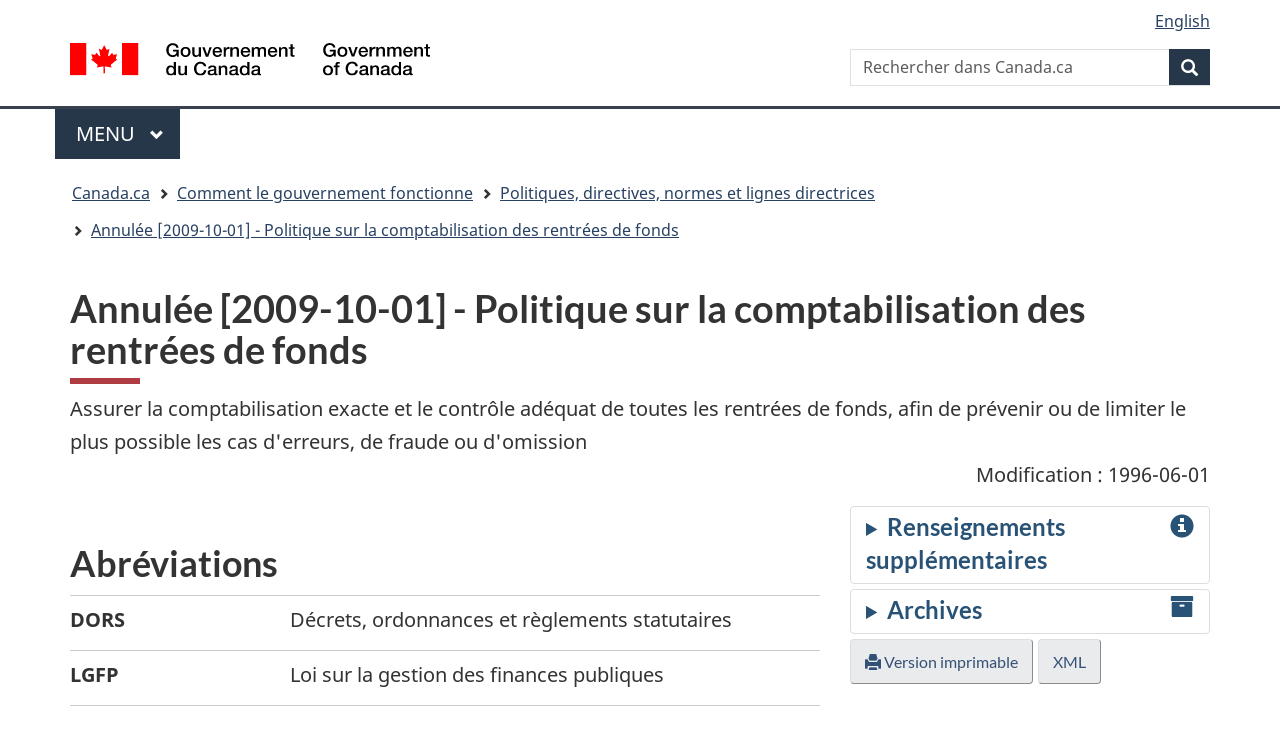

--- FILE ---
content_type: text/html; charset=utf-8
request_url: https://www.tbs-sct.canada.ca/pol/doc-fra.aspx?id=12212&section=acronyms
body_size: 6945
content:

<!DOCTYPE html>

<!--[if lt IE 9]><html class="no-js lt-ie9" lang="fr" dir="ltr"><![endif]-->
<!--[if gt IE 8]><!-->
<html xmlns="http://www.w3.org/1999/xhtml" class="no-js" lang="fr" dir="ltr">
<!--<![endif]-->
    <head>
        <!-- Google Tag Manager (NOT BUILT IN TO THE CDN TEMPLATE) -->
        <script>(function(w,d,s,l,i){w[l]=w[l]||[];w[l].push({'gtm.start':
        new Date().getTime(),event:'gtm.js'});var f=d.getElementsByTagName(s)[0],
        j=d.createElement(s),dl=l!='dataLayer'?'&l='+l:'';j.async=true;j.src=
        'https://www.googletagmanager.com/gtm.js?id='+i+dl;f.parentNode.insertBefore(j,f);
        })(window,document,'script','dataLayer','GTM-5HHZ4ST');</script>
        <!-- End Google Tag Manager -->

        <meta charset="utf-8"/>
        <!-- Web Experience Toolkit (WET) / Boîte à outils de l'expérience Web (BOEW)
            wet-boew.github.io/wet-boew/License-en.html / wet-boew.github.io/wet-boew/Licence-fr.html -->
        <title>Annulée [2009-10-01]  - Politique sur la comptabilisation des rentrées de fonds - Abréviations- Canada.ca</title>
        <meta content="width=device-width,initial-scale=1" name="viewport"/>
        <!-- Load closure template scripts -->
        <script type="text/javascript" src="https://www.canada.ca/etc/designs/canada/cdts/gcweb/v5_0_2/cdts/compiled/soyutils.js"></script>
        <script type="text/javascript" src="https://www.canada.ca/etc/designs/canada/cdts/gcweb/v5_0_2/cdts/compiled/wet-fr.js"></script>
        <script type="text/javascript" src="https://www.canada.ca/etc/designs/canada/cdts/gcweb/v5_0_2/cdts/compiled/plugins-fr.js"></script>
        <noscript>
            <!-- Write closure fall-back static file -->
            		<!--[if gte IE 9 | !IE ]><!-->
		<link href="https://www.canada.ca/etc/designs/canada/cdts/gcweb/v4_0_27/assets/favicon.ico" rel="icon" type="image/x-icon">
		<link rel="stylesheet" href="https://www.canada.ca/etc/designs/canada/cdts/gcweb/v4_0_27/css/theme.min.css">
		<link rel="stylesheet" href="https://www.canada.ca/etc/designs/canada/cdts/gcweb/v4_0_27/cdts/cdtsfixes.css">
		<!-- Are you using the application templates? If so add the following CSS file -->
		<!-- <link rel="stylesheet" href="https://www.canada.ca/etc/designs/canada/cdts/gcweb/v4_0_27/cdts/cdtsapps.css">-->
		<!--<![endif]-->
		<!--[if lt IE 9]>
		<link href="https://www.canada.ca/etc/designs/canada/cdts/gcweb/v4_0_27/assets/favicon.ico" rel="shortcut icon" />
		<link rel="stylesheet" href="https://www.canada.ca/etc/designs/canada/cdts/gcweb/v4_0_27/css/ie8-theme.min.css" />
		<![endif]-->
		<!--[if lte IE 9]><![endif]-->
		<link rel="stylesheet" href="https://www.canada.ca/etc/designs/canada/cdts/gcweb/v4_0_27/css/noscript.min.css" />
		<link rel="stylesheet" href="https://www.canada.ca/etc/designs/canada/cdts/gcweb/v4_0_27/cdts/cdtsnoscript.css" />
        </noscript>
         <!-- Write closure template -->
        <script type="text/javascript">
            document.write(wet.builder.refTop({"cdnEnv":"prod","isApplication":false}));
        </script>

        <meta name="WebConfigHost" content="www" />
<link rel="stylesheet" href="./css/pol.css" />
<link href="//netdna.bootstrapcdn.com/font-awesome/4.0.3/css/font-awesome.css" rel="stylesheet">
<meta name="type" content="Politique" />
<meta name="typeid" content="27" />
<meta name="status" content="Approuvé(e)" />
<meta name="statusid" content="1" />
<meta name="instrumentversion" content="Annulé(e)" />
<meta name="instrumentversionid" content="3" />
<meta name="plannedactionid" content="266" />
<meta name="subject" content="Accounting" />
<meta name="subjectid" content="119" />
<meta name="subject" content="Comptabilité" />
<meta name="subjectid" content="120" />
<meta name="subject" content="Records" />
<meta name="subjectid" content="744" />
<meta name="subject" content="Collections" />
<meta name="subjectid" content="799" />
<meta name="subject" content="Audit" />
<meta name="subjectid" content="908" />
<meta name="subject" content="Vérification" />
<meta name="subjectid" content="909" />
<meta name="subject" content="Collection" />
<meta name="subjectid" content="1718" />
<meta name="subject" content="Dossier" />
<meta name="subjectid" content="5082" />
<script src="//assets.adobedtm.com/be5dfd287373/0127575cd23a/launch-f7c3e6060667.min.js "></script>
<meta name="dc.title" content="Annulée [2009-10-01]  - Politique sur la comptabilisation des rentrées de fonds - Abréviations">
<meta name="dcterms.title" content="Annulée [2009-10-01]  - Politique sur la comptabilisation des rentrées de fonds - Abréviations">
<meta name="gc.description.Long" content="Assurer la comptabilisation exacte et le contrôle adéquat de toutes les rentrées de fonds, afin de prévenir ou de limiter le plus possible les cas d'erreurs, de fraude ou d'omission">
<meta name="dcterms.description" content="Assurer la comptabilisation exacte et le contrôle adéquat de toutes les rentrées de fonds, afin de prévenir ou de limiter le plus possible les cas d'erreurs, de fraude ou d'omission">
<meta name="dc.creator" content="Secrétariat du Conseil du Trésor du Canada">
<meta name="dcterms.creator" content="Secrétariat du Conseil du Trésor du Canada">
<meta name="gc.institution" content="Gouvernement du Canada">
<meta name="dc.language" title="UTF-8" content="fra">
<meta name="dcterms.language" title="UTF-8" content="fra">
<meta name="dc.audience" content="public">
<meta name="dc.date.issued" title="W3CDTF" content="2006-03-06">
<meta name="dcterms.issued" title="W3CDTF" content="2006-03-06">
<meta name="dc.date.modified" title="W3CDTF" content="1996-06-01">
<meta name="dcterms.modified" title="W3CDTF" content="1996-06-01">
<meta name="dc.spatial.country" content="Canada">
<meta name="dcterms.spatial" content="Canada">
<meta name="dcterms.service" content="TBS-SCT_POL">
<meta name="dcterms.accessRights" content="2">

        <!-- GoC.WebTemplate Version ASPX 4.0.27.1 -->
        <!-- GoC.WebTemplate.Core Version 1.0.6596.29129 -->
    </head>
    <body vocab="http://schema.org/" typeof="WebPage">
        
        <div id="def-top">
            <!-- Write closure fall-back static file -->
            		<ul id="wb-tphp">
			<li class="wb-slc"><a class="wb-sl" href="#wb-cont">Passer au contenu principal</a></li>
			<li class="wb-slc visible-sm visible-md visible-lg"><a class="wb-sl" href="#wb-info">Passer à «&#160;À propos de ce site&#160;»</a></li>
		</ul>
		<header role="banner">
			<div id="wb-bnr" class="container">
				<div class="row">
					<div class="brand col-xs-8 col-sm-9 col-md-6">
						<a href="https://www.canada.ca/fr.html"><object type="image/svg+xml" tabindex="-1" data="https://www.canada.ca/etc/designs/canada/cdts/gcweb/v4_0_27/assets/sig-blk-fr.svg"></object><span class="wb-inv"> Gouvernement du Canada / <span lang="en">Government of Canada</span></span></a>
					</div>
					<section class="wb-mb-links col-xs-4 col-sm-3 visible-sm visible-xs" id="wb-glb-mn">
						<h2>Recherche et menus</h2>
						<ul class="list-inline text-right chvrn">
							<li><a href="#mb-pnl" title="Recherche et menus" aria-controls="mb-pnl" class="overlay-lnk" role="button"><span class="glyphicon glyphicon-search"><span class="glyphicon glyphicon-th-list"><span class="wb-inv">Recherche et menus</span></span></span></a></li>
						</ul>
						<div id="mb-pnl"></div>
					</section>
					<section id="wb-srch" class="col-xs-6 text-right visible-md visible-lg">
						<h2>Recherche</h2>
						<form action="https://www.canada.ca/fr/sr.html" method="get" name="cse-search-box" role="search" class="form-inline">
							<div class="form-group">
								<label for="wb-srch-q" class="wb-inv">Recherchez le site Web</label>
								<input name="cdn" value="canada" type="hidden">
								<input name="st" value="s" type="hidden">
								<input name="num" value="10" type="hidden">
								<input name="langs" value="fr" type="hidden">
								<input name="st1rt" value="1" type="hidden">
								<input name="s5bm3ts21rch" value="x" type="hidden">
								<input id="wb-srch-q" list="wb-srch-q-ac" class="wb-srch-q form-control" name="q" type="search" value="" size="27" maxlength="150" placeholder="Rechercher dans Canada.ca">
								<input type="hidden" name="_charset_" value="UTF-8">
								<datalist id="wb-srch-q-ac">
									<!--[if lte IE 9]><select><![endif]-->
									<!--[if lte IE 9]></select><![endif]-->
								</datalist>
							</div>
							<div class="form-group submit">
								<button type="submit" id="wb-srch-sub" class="btn btn-primary btn-small" name="wb-srch-sub"><span class="glyphicon-search glyphicon"></span><span class="wb-inv">Recherche</span></button>
							</div>
						</form>
					</section>
				</div>
			</div>
			<nav role="navigation" id="wb-sm" class="wb-menu visible-md visible-lg" typeof="SiteNavigationElement">
				<div class="container nvbar">
					<h2>Menu des sujets</h2>
					<div class="row">
						<ul class="list-inline menu">
							<li><a href="https://www.canada.ca/fr/services/emplois.html">Emplois</a></li>
							<li><a href="https://www.canada.ca/fr/services/immigration-citoyennete.html">Immigration</a></li>
							<li><a href="https://voyage.gc.ca/">Voyage</a></li>
							<li><a href="https://www.canada.ca/fr/services/entreprises.html">Entreprises</a></li>
							<li><a href="https://www.canada.ca/fr/services/prestations.html">Prestations</a></li>
							<li><a href="https://www.canada.ca/fr/services/sante.html">Santé</a></li>
							<li><a href="https://www.canada.ca/fr/services/impots.html">Impôts</a></li>
							<li><a href="https://www.canada.ca/fr/services.html">Autres services</a></li>
						</ul>
					</div>
				</div>
			</nav>
			<nav role="navigation" id="wb-bc" property="breadcrumb">
				<h2>Vous êtes ici :</h2>
				<div class="container">
					<div class="row">
						<ol class="breadcrumb">
							<li><a href="https://www.canada.ca/fr.html">Accueil</a></li>
						</ol>
					</div>
				</div>
			</nav>
		</header>
        </div>
        <!-- Write closure template -->
        <script type="text/javascript">
            var defTop = document.getElementById("def-top");
            defTop.outerHTML = wet.builder.top({"cdnEnv":"prod","search":true,"lngLinks":[{"href":"doc-eng.aspx?id=12212&section=acronyms","lang":"en","text":"English"}],"showPreContent":true,"breadcrumbs":[{"href":"http://www.canada.ca/fr/index.html","title":"Accueil"},{"href":"http://www.canada.ca/fr/gouvernement/systeme/index.html","title":"Comment le gouvernement fonctionne"},{"href":"index-fra.aspx","title":"Politiques, directives, normes et lignes directrices"},{"href":"doc-fra.aspx?id=12212","title":"Annulée [2009-10-01]  - Politique sur la comptabilisation des rentrées de fonds"}],"topSecMenu":false,"siteMenu":true});
        </script>

        <main role="main" property="mainContentOfPage" class="container">

            <!-- the main content -->
            
    <h1 id="wb-cont" property="name">Annulée [2009-10-01]  - Politique sur la comptabilisation des rentrées de fonds</h1>
    <div class="row">
        <div class="col-md-12">
            Assurer la comptabilisation exacte et le contrôle adéquat de toutes les rentrées de fonds, afin de prévenir ou de limiter le plus possible les cas d'erreurs, de fraude ou d'omission
        </div>
        <div class="col-md-12 text-right">
            Modification&nbsp;: 1996-06-01
        </div>
    </div>
    <div class="row">
        <div class="col-md-12">
            
            

            <div class="row mrgn-tp-md">
                

                <!--googleoff: all-->
                <section class="col-xs-12 col-md-4 mrgn-bttm-sm pull-right">
                    
                    
                    <details class="pol-sb">
                        <summary><h2 class="h3"><span class="glyphicon glyphicon-info-sign pull-right"></span>Renseignements supplémentaires</h2></summary>

                        
                            <p><strong>Terminologie :</strong></p>
                            <ul class="lst-spcd margin-top-medium">
                                <li><a href="doc-fra.aspx?id=12212&section=acronyms">Abréviations</a></li>
                                
                            </ul>
                        

                    </details>
                    
                    <details class="pol-sb">
                        <summary><h2 class="h3"><span class="fa fa-archive pull-right"></span>Archives</h2></summary>

                        
                            <p><strong>Cette politique est remplacée par :</strong></p>
                            <ul class="lst-spcd margin-top-medium">
                            
                                <li><a href="doc-fra.aspx?id=15784">demandes de paiement et le contrôle des chèques, Directive sur les [2009-10-01]</a></li>
                            
                                <li><a href="doc-fra.aspx?id=15785">rentrées, dépôts et enregistrements de fonds, Directive sur les [2009-10-01]</a></li>
                            
                            </ul>
                        
                            <p><strong>Cette politique remplace :</strong></p>
                            <ul class="lst-spcd margin-top-medium">
                            
                                <li><a href="doc-fra.aspx?id=12151">Acceptation des cartes de crédit aux fins du paiement de biens et services fournis par le gouvernement [2009-10-01]</a></li>
                            
                            </ul>
                        

                        <a class="btn btn-link" href="arch-fra.aspx"><span class="fa fa-archive"></span> Voir tous les instruments inactifs</a>
                    </details>
                    
                    <a class="btn btn-default" href="doc-fra.aspx?id=12212&amp;section=html" role="button"
                         onclick="_gaq.push(['_trackEvent', 'policy suite', 'html', 'http://www.tbs-sct.canada.ca/pol/doc-fra.aspx?id=12212&amp;section=html']);"><span class="glyphicon glyphicon-print"></span> Version imprimable</a>
                    
                    <a class="btn btn-default" href="doc-fra.aspx?id=12212&amp;section=xml" role="button" data-gc-analytics="manualDownload"
                         onclick="_gaq.push(['_trackEvent', 'policy suite', 'xml', 'http://www.tbs-sct.canada.ca/pol/doc-fra.aspx?id=12212&amp;section=xml']);">XML</a>
                    

                </section>
                <!--googleon: all-->

                
                <section class="col-xs-12 col-md-8 pull-left">
                    
                            <h2>Abréviations</h2>
                            <div class="row">
                                <dl class="dl-horizontal col-md-12">
                                    
                                    <dt>DORS</dt>
                                    <dd>Décrets, ordonnances et règlements statutaires</dd>
                                    
                                    <dt>LGFP</dt>
                                    <dd>Loi sur la gestion des finances publiques</dd>
                                    
                                    <dt>TEF</dt>
                                    <dd>transfert électronique de fonds</dd>
                                    
                                </dl>
                            </div>
                        
                </section>
            </div>
            <div class="clearfix"></div>
        </div>
    </div>

            <!-- end main content -->
            <div id="def-preFooter">
                <!-- Write closure fall-back static file -->
                			<div class="row pagedetails">
				<div class="col-sm-6 col-lg-4 mrgn-tp-sm">
					<a href="https://www.canada.ca/fr/signaler-probleme.html" class="btn btn-default btn-block">Signaler un problème ou une erreur sur cette page</a>
				</div>
				<div class="datemod col-xs-12 mrgn-tp-lg">
					<dl id="wb-dtmd">
						<dt>Date de modification&#160;:&#32;</dt>
						<dd><time property="dateModified">2017-08-25</time></dd>
					</dl>
				</div>
			</div>
            </div>
            <!-- Write closure template -->
            <script type="text/javascript">
                var defPreFooter = document.getElementById("def-preFooter");
                defPreFooter.outerHTML = wet.builder.preFooter( {"cdnEnv":"prod","dateModified":"1996-06-01","showPostContent":true,"showFeedback":false,"showShare":false});
            </script>
        </main>
        <div id="def-footer">
            <!-- Write closure fall-back static file -->
            		<aside class="gc-nttvs container">
			<h2>Activités et initiatives du gouvernement du Canada</h2>
			<div id="gcwb_prts" class="wb-eqht row">
				<p class="mrgn-lft-md"><a href="https://www.canada.ca/activites.html">Accédez aux activités et initiatives du gouvernement du Canada</a></p>
			</div>
		</aside>
		<footer role="contentinfo" id="wb-info">
			<nav role="navigation" class="container wb-navcurr">
				<h2 class="wb-inv">Au sujet du gouvernement</h2>
				<ul class="list-unstyled colcount-sm-2 colcount-md-3">
					<li><a href="https://www.canada.ca/fr/contact.html">Contactez-nous</a></li>
					<li><a href="https://www.canada.ca/fr/gouvernement/min.html">Ministères et organismes</a></li>
					<li><a href="https://www.canada.ca/fr/gouvernement/fonctionpublique.html">Fonction publique et force militaire</a></li>
					<li><a href="https://www.canada.ca/fr/nouvelles.html">Nouvelles</a></li>
					<li><a href="https://www.canada.ca/fr/gouvernement/systeme/lois.html">Traités, lois et règlements</a></li>
					<li><a href="https://www.canada.ca/fr/transparence/rapports.html">Rapports à l'échelle du gouvernement</a></li>
					<li><a href="http://pm.gc.ca/fra">Premier ministre</a></li>
					<li><a href="https://www.canada.ca/fr/gouvernement/systeme.html">Comment le gouvernement fonctionne</a></li>
					<li><a href="http://ouvert.canada.ca/">Gouvernement ouvert</a></li>
				</ul>
			</nav>
			<div class="brand">
				<div class="container">
					<div class="row">
						<nav class="col-md-10 ftr-urlt-lnk">
							<h2 class="wb-inv">À propos du site</h2>
							<ul>
								<li><a href="https://www.canada.ca/fr/sociaux.html">Médias sociaux</a></li>
								<li><a href="https://www.canada.ca/fr/mobile.html">Applications mobiles</a></li>
								<li><a href="https://www1.canada.ca/fr/nouveausite.html">À propos de Canada.ca</a></li>
								<li><a href="https://www.canada.ca/fr/transparence/avis.html">Avis</a></li>
								<li><a href="https://www.canada.ca/fr/transparence/confidentialite.html">Confidentialité</a></li>
							</ul>
						</nav>
						<div class="col-xs-6 visible-sm visible-xs tofpg">
							<a href="#wb-cont">Haut de la page <span class="glyphicon glyphicon-chevron-up"></span></a>
						</div>
						<div class="col-xs-6 col-md-2 text-right">
							<object type="image/svg+xml" tabindex="-1" role="img" data="https://www.canada.ca/etc/designs/canada/cdts/gcweb/v4_0_27/assets/wmms-blk.svg" aria-label="Symbole du gouvernement du Canada"></object>
						</div>
					</div>
				</div>
			</div>
		</footer>
        </div>
        <!-- Write closure template -->
        <script type="text/javascript">
            var defFooter = document.getElementById("def-footer");
            defFooter.outerHTML = wet.builder.footer( {"cdnEnv":"prod","showFooter":true,"showFeatures":true});
        </script>
        <!-- Write closure template -->
            <script type="text/javascript">
                document.write(wet.builder.refFooter({"cdnEnv":"prod","exitScript":false,"displayModal":false}));
            </script>
        <script src="scripts/ps-1.0.0.js"></script>
<script>if (!!PS) { PS.Root="/pol"; }</script>
<script src="scripts/PagePreferences.js"></script>
<script>PS.InstrumentId=12212;</script>
<script src="scripts/lh-1.0.0.js"></script>
<script src="scripts/tv-1.0.3.js"></script>
<script src="scripts/bootstrap.tooltip-3.3.6.js"></script>
<script src="scripts/bootstrap.popover-3.3.6.js"></script>
<script src="scripts/bootstrap.accessibility-plugin.js"></script>
<script src="scripts/gls-0.0.1.js"></script>
<script type="text/javascript" src="./scripts/ga/googleanalytics.js"></script>
<noscript><iframe title="Google Tag Manager Canada" src="//www.googletagmanager.com/ns.html?id=GTM-MG4LMJ" height="0" width="0" style="display:none;visibility:hidden"></iframe></noscript><script>(function(w,d,s,l,i){w[l]=w[l]||[];w[l].push({'gtm.start':new Date().getTime(),event:'gtm.js'});var f=d.getElementsByTagName(s)[0],j=d.createElement(s),dl=l!='dataLayer'?'&l='+l:'';j.async=true;j.src='//www.googletagmanager.com/gtm.js?id='+i+dl;f.parentNode.insertBefore(j,f);})(window,document,'script','dataLayer','GTM-MG4LMJ');</script>
<script type="text/javascript">_satellite.pageBottom();</script>

    </body>
</html>



--- FILE ---
content_type: application/x-javascript
request_url: https://www.tbs-sct.canada.ca/pol/scripts/ga/googleanalytics.js
body_size: 864
content:
var _gaq = _gaq || [];
_gaq.push(['_setAccount', 'UA-19331166-1']);
_gaq.push(['_trackPageview']);
_gaq.push(['_gat._anonymizeIp']);
(function () {
    var ga = document.createElement('script'); ga.type = 'text/javascript'; ga.async = true;
    ga.src = ('https:' == document.location.protocol ? 'https://ssl' : 'https://www') + '.google-analytics.com/ga.js';
    var s = document.getElementsByTagName('script')[0]; s.parentNode.insertBefore(ga, s);
})();


--- FILE ---
content_type: application/x-javascript
request_url: https://www.tbs-sct.canada.ca/pol/scripts/tv-1.0.3.js
body_size: 1572
content:
var TREEVIEW = TREEVIEW ? (function () { alert('TREEVIEW already exists') }()) : {
    version: "1.0.3",
    root: null,
    init: function () {
        // Find the root of the TreeView.
        this.root = $(".tv > .tv-ul");

        if (window.location.href.indexOf("#") > -1) {
            // Expand all when a bookmark is present.
            TREEVIEW.tvExpandCollapseAll({ data: { expand: true }});
        } else {
            // Hide non-expanded tree nodes.
            if (!!this.root) { $(".tv-li", this.root).each(function (i, item) { TREEVIEW.tvExpandCollapse({ "li": item, "expand": ($(item).attr("aria-expanded") == "true") }) }); $(":focus", this.root).blur(); }
        };
        // Add Event Listeners to "Expand All", "Collapse All" buttons.
        wb.doc.on("click", ".tv .tv-exall", { "expand": true }, TREEVIEW.tvExpandCollapseAll);
        wb.doc.on("click", ".tv .tv-coall", { "expand": false }, TREEVIEW.tvExpandCollapseAll);
    },
    initWbDisable: function () {
        TREEVIEW.init();
    },
    tvExpandCollapse: function (event) {
        if (event.preventDefault) { event.preventDefault(); }
        var li, expand;
        if (event.data) {
            li = event.data.li;
            expand = event.data.expand;
        } else {
            li = event.li;
            expand = event.expand;
        }

        if (expand) {
            $(li).attr("aria-expanded", "true");
            $("div > .tv-minus", li).first().show().focus();
            $("div > .tv-plus", li).first().hide();
            $(".tv-ul", li).first().show();

            $("div > .tv-minus", li).first().on("click", { "li": li, "expand": false }, TREEVIEW.tvExpandCollapse);
            $("div > .tv-plus", li).first().off();
            $("div > .tv-minus", li).first().focus();
        } else {
            $(li).removeAttr("aria-expanded");
            $("div > .tv-plus", li).first().show();
            $("div > .tv-minus", li).first().hide();
            $(".tv-ul", li).first().hide();

            $("div > .tv-plus", li).first().on("click", { "li": li, "expand": true }, TREEVIEW.tvExpandCollapse);
            $("div > .tv-minus", li).first().off();
            $("div > .tv-plus", li).first().focus();
        }
    },
    tvExpandCollapseAll: function (event) {
        if (event.preventDefault) { event.preventDefault(); }
        var expand, treeview;
        expand = event.data.expand;
        treeview = $(this).closest(".tv");

        if (expand) {
            $(".tv-li", treeview).attr("aria-expanded", "true");
        	$("div > .tv-minus", treeview).show();
        	$("div > .tv-plus", treeview).hide();
        	$(".tv-ul .tv-ul", treeview).show();

        	$("div > .tv-minus", treeview).each(function (i, item) {
        		$(item).on("click", { "li": $(item).closest("li"), "expand": false }, TREEVIEW.tvExpandCollapse);
        	});
        	$("div > .tv-plus", treeview).off();
        	$("div > .tv-minus", treeview).first().focus();
        } else {
            $(".tv-li", treeview).removeAttr("aria-expanded");
        	$("div > .tv-plus", treeview).show();
        	$("div > .tv-minus", treeview).hide();
        	$(".tv-ul .tv-ul", treeview).hide();

        	$("div > .tv-plus", treeview).each(function (i, item) {
        		$(item).on("click", { "li": $(item).closest("li"), "expand": true }, TREEVIEW.tvExpandCollapse);
        	});
        	$("div > .tv-minus", treeview).off();
        	$("div > .tv-plus", treeview).first().focus();
        }
    }
};
wb.doc.on("wb-ready.wb", function (event) { TREEVIEW.init(); });
wb.doc.on("ps.wbdisable", function (event) { TREEVIEW.initWbDisable(); });

--- FILE ---
content_type: application/x-javascript
request_url: https://www.tbs-sct.canada.ca/pol/scripts/ps-1.0.0.js
body_size: 3509
content:
var PS = (PS ? (function () { alert("PS already exists.") })() : {
    Version: "1.0.0",

    InstrumentId: -1,
    Root: "",

    init: function () {
        PS._loc._Language = ($("html")[0].lang || "en");
        PS.Alert._Placeholder = $("h1#wb-cont").next("p.pagetag");
    },
    initWbDisable: function () {
        PS._loc._Language = ($("html")[0].lang || "en");
        PS.Alert._Placeholder = $("h1#wb-cont").next("p.pagetag");

        $(document).trigger("ps.wbdisable");
    },
    Alert: {
        _Placeholder: null,
        _HeadingTemplate: '<h3>{0}</h3>',
        _Template: '<section class="alert alert-{0} fade in" role="alert">{2}{1}</div>',
        display: function (clss, msg, hdng, ph) {
            var alert = PS.Alert._Template.format(clss, msg, (hdng ? PS.Alert._HeadingTemplate.format(hdng) : ""));
            if (!!ph) {
                ph.html(alert); ph.focus();
            } else {
                PS.Alert._Placeholder.after(alert); PS.Alert._Placeholder.focus();
            }
        },
        error: function (msg, hdng, ph) { PS.Alert.display("danger", msg, hdng, ph); },
        info: function (msg, hdng, ph) { PS.Alert.display("info", msg, hdng, ph); },
        success: function (msg, hdng, ph) { PS.Alert.display("success", msg, hdng, ph); },
        warning: function (msg, hdng, ph) { PS.Alert.display("warning", msg, hdng, ph); }
    },
    Cookies: {
        exists: function (cname) { var name = cname + "="; return (document.cookie.indexOf(name) > -1) },
        getAllKeys: function () { var ca = document.cookie.split(';'), c; for (var i = 0; i < ca.length; i++) { c = $.trim(ca[i]); ca[i] = c.substring(0, c.indexOf("=")) } return ca; },
        getItem: function (cname) { var name = cname + "=", ca = document.cookie.split(';'), c; for (var i = 0; i < ca.length; i++) { c = $.trim(ca[i]); if (c.indexOf(name) == 0) return c.substring(name.length, c.length) } return "" },
        setItem: function (cname, cvalue, cexpiry) { var d = new Date(), expires; d.setTime(d.getTime() + (cexpiry * 24 * 60 * 60 * 1000)); expires = "expires=" + d.toGMTString(); document.cookie = cname + "=" + cvalue + "; " + expires; }
    },
    LocalStorage: {
        get: function (name) { if (typeof (Storage) !== "undefined") { return localStorage.getItem(name); } else if (navigator.cookieEnabled) { if (PS.Cookies.exists(name)) { return PS.Cookies.getItem(name) } else { return null } } else { } },
        isSupported: function () { return (typeof (Storage) !== "undefined" || navigator.cookieEnabled) },
        remove: function (name) { if (typeof (Storage) !== "undefined") { return localStorage.removeItem(name); } else if (navigator.cookieEnabled) { if (PS.Cookies.exists(name)) { PS.Cookies.setItem(name, "", 0) } else { return null } } else { } },
        removeStartsWith: function (prefix) { if (typeof (Storage) !== "undefined") { return Object.keys(localStorage).forEach(function (key) { if (key.startsWith(prefix)) { localStorage.removeItem(key); } }); } else if (navigator.cookieEnabled) { PS.Cookies.getAllKeys().forEach(function (key) { if (key.startsWith("suite-filter")) { PS.Cookies.setItem(key, "", 0); } }); } else { } },
        set: function (name, value, expiry) { if (typeof (Storage) !== "undefined") { localStorage.setItem(name, value) } else if (navigator.cookieEnabled) { expiry = (!!expiry ? expiry : 365); PS.Cookies.setItem(name, value, expiry) } else { } }
    },
    // Localization.
    _loc: {
        _Language: null,
        Dictionary: {
            ":": { en: ":", fr: "&#160;:" },
            Close: { en: "Close", fr: "Fermer" },
            Language: { en: 1, fr: 2 },
            LanguageCulture: { en: "en-CA", fr: "fr-CA" },
            OtherLanguageCulture: { en: "fr-CA", fr: "en-CA" },
            OtherThreeLetterLanguage: { en: "fra", fr: "eng" },
            OtherTwoLetterLanguage: { en: "fr", fr: "en" },
            Results0: { en: "No results found", fr: "Aucun résultat obtenu" },
            Results1: { en: "1 result found", fr: "1 résultat obtenu" },
            ResultsPlural: { en: "{0} results found", fr: "{0} résultats obtenus" },
            SearchCouldNotLoad: {
                en: "<p>The collection of policies and related instruments did not load completely. Please <a href=\"search-recherche-eng.aspx\" class=\"alert-link\">refresh the page</a> to get the remaining items.</p>",
                fr: "<p>La collection de politiques et d'instruments connexes n'a pu être chargée complètement. Veuillez <a href=\"search-recherche-fra.aspx\" class=\"alert-link\">recharger la page</a> afin de retrouver les items manquants.</p>"
            },
            SearchCouldNotLoadHeading: { en: "Data incomplete", fr: "Données incomplètes" },
            SearchUnavailable: {
                en: "<p>Some features of the current page cannot be reproduced in the Basic HTML version.</p><p>Please reload the page in the fully accessible <a href=\"search-recherche-eng.aspx?wbdisable=false\" class=\"alert-link\">standard version</a> to take advantage of all of its functionalities <strong>or</strong> please use the main search box listed above.</p>",
                fr: "<p>Certaines fonctions de la page actuelle ne peuvent être reproduites en version HTML simplifiée.</p><p>Veuillez recharger la page <a href=\"search-recherche-fra.aspx?wbdisable=false\" class=\"alert-link\">en version standard</a> afin de bénéficier de toutes ses fonctionnalités <strong>ou</strong> utilisez la boîte de recherche dans l'entête de cette page.</p>"
            },
            SearchUnavailableHeading: { en: "Unavailable", fr: "Non disponible" },
            ThreeLetterLanguage: { en: "eng", fr: "fra" },
            TwoLetterLanguage: { en: "en", fr: "fr" },
        },
        get: function (key) {
            return this.Dictionary[key][this._Language];
        }
    }
});

// Implement String.format().
if (!String.prototype.format) {
    String.prototype.format = function () {
        var args = arguments;
        return this.replace(/{(\d+)}/g, function (match, number) {
            return typeof args[number] != 'undefined'
                ? args[number]
                : match
            ;
        });
    };
}

// Implement String.pad().
if (!String.prototype.pad) {
    String.prototype.pad = function (width, chr) {
        var num = this + '';
        chr = chr || '0';
        return num.length >= width ? num : new Array(width - num.length + 1).join(chr) + num;
    };
}

// Implement String.startsWith().
if (!String.prototype.startsWith) {
    String.prototype.startsWith = function (searchString, position) {
        position = position || 0;
        return this.substr(position, searchString.length) === searchString;
    };
}

// Implement $.fn.onDelay() utility (Event delay).
wb.doc.onDelay = function (type, data, fn, timeout, throttle) {
    if ($.isFunction(data)) {throttle = timeout; timeout = fn; fn = data; data = undefined;} 
    fn.guid = fn.guid || ($.guid && $.guid++); // Allow delayed function to be removed with fn in unbind function 
    // Bind each separately so that each element has its own delay 
    return this.each(function() {
        var wait = null; 
        function cb() { 
            var ctx = this,
                e = $.extend(true, {}, arguments[0]),
                throttler = function () {
                    wait = null; 
                    fn.apply(ctx, [e]); 
                }; 
            if (!throttle) { clearTimeout(wait); wait = null; } 
            if (!wait) { wait = setTimeout(throttler, timeout); } 
        } 
        cb.guid = fn.guid;
        wb.doc.on(type, data, cb);
     }); 
};

$(function () { if (wb.isDisabled) PS.initWbDisable(); })
wb.doc.on("wb-ready.wb", function (event) { PS.init(); });

--- FILE ---
content_type: application/x-javascript
request_url: https://www.tbs-sct.canada.ca/pol/scripts/PagePreferences.js
body_size: 843
content:
$(document).on("wb-ready.wb", function (event) {


    //// Add a Listener to each Save button in the Create Overlays.
    //$('details.pol-sec').each(function () {
    //    var ASD = this;
    //    var SEFSE = $(this);
    //});



    if (PS.LocalStorage.isSupported())
    {
        // Add a Listener to each Save button in the Create Overlays.
        $('details.pol-sec').each(function () {

            var section = this;
            section.addEventListener("click", function (event) {

                PS.LocalStorage.set("policy-" + this.id, "open");


            });
        });
    }

});